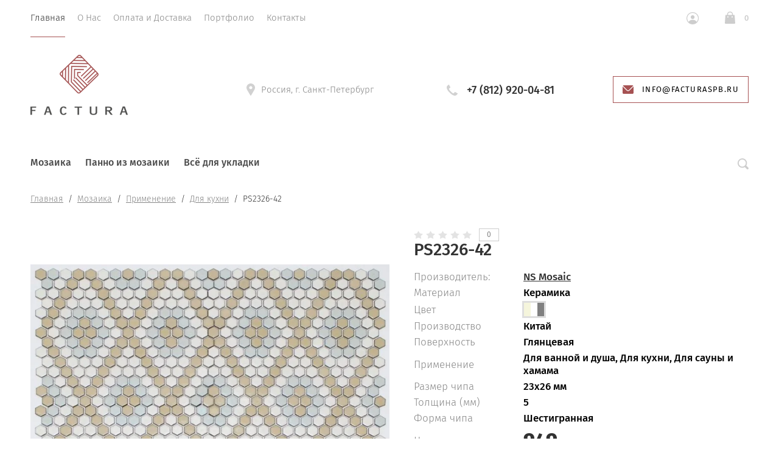

--- FILE ---
content_type: text/html; charset=utf-8
request_url: https://facturaspb.ru/magazin/product/ps2326-42
body_size: 18681
content:
			<!doctype html>
<html lang="ru">
<head>
	<meta charset="utf-8">
	<meta name="robots" content="all"/>
	<title>Керамическая мозаика NS Mosaic PS2326-42 купить в Санкт-Петербурге</title>
	<meta name="description" content="PS2326-42 керамическая мозаика NS Mosaic производство Китай. Купить в Санкт-Петербурге">
	<meta name="keywords" content="PS2326-42">
	<meta name="SKYPE_TOOLBAR" content="SKYPE_TOOLBAR_PARSER_COMPATIBLE">
	<meta name="viewport" content="width=device-width, initial-scale=1.0, maximum-scale=1.0, user-scalable=no">
	<meta name="format-detection" content="telephone=no">
	<meta http-equiv="x-rim-auto-match" content="none">
	
	<link rel="stylesheet" href="/t/v14314/images/css/theme.scss.css">

	<script src="/g/libs/jquery/1.10.2/jquery.min.js"></script>
		<link rel="stylesheet" href="/g/css/styles_articles_tpl.css">

            <!-- 46b9544ffa2e5e73c3c971fe2ede35a5 -->
            <script src='/shared/s3/js/lang/ru.js'></script>
            <script src='/shared/s3/js/common.min.js'></script>
        <link rel='stylesheet' type='text/css' href='/shared/s3/css/calendar.css' /><link rel='stylesheet' type='text/css' href='/shared/highslide-4.1.13/highslide.min.css'/>
<script type='text/javascript' src='/shared/highslide-4.1.13/highslide-full.packed.js'></script>
<script type='text/javascript'>
hs.graphicsDir = '/shared/highslide-4.1.13/graphics/';
hs.outlineType = null;
hs.showCredits = false;
hs.lang={cssDirection:'ltr',loadingText:'Загрузка...',loadingTitle:'Кликните чтобы отменить',focusTitle:'Нажмите чтобы перенести вперёд',fullExpandTitle:'Увеличить',fullExpandText:'Полноэкранный',previousText:'Предыдущий',previousTitle:'Назад (стрелка влево)',nextText:'Далее',nextTitle:'Далее (стрелка вправо)',moveTitle:'Передвинуть',moveText:'Передвинуть',closeText:'Закрыть',closeTitle:'Закрыть (Esc)',resizeTitle:'Восстановить размер',playText:'Слайд-шоу',playTitle:'Слайд-шоу (пробел)',pauseText:'Пауза',pauseTitle:'Приостановить слайд-шоу (пробел)',number:'Изображение %1/%2',restoreTitle:'Нажмите чтобы посмотреть картинку, используйте мышь для перетаскивания. Используйте клавиши вперёд и назад'};</script>
<link rel="icon" href="/favicon.png" type="image/png">
	<link rel="apple-touch-icon" href="/thumb/2/LWXycLAsrYVHUeczKuvz_w/r/favicon.png">
	<link rel="apple-touch-icon" sizes="57x57" href="/thumb/2/cSiQoKjZkTMIo0ziQoXd3Q/57c57/favicon.png">
	<link rel="apple-touch-icon" sizes="60x60" href="/thumb/2/ADHYAP_QOPaTX7kCwZk1yQ/60c60/favicon.png">
	<link rel="apple-touch-icon" sizes="72x72" href="/thumb/2/NUeGOwT7ccqi0vKCk5c7CQ/72c72/favicon.png">
	<link rel="apple-touch-icon" sizes="76x76" href="/thumb/2/hXphuvuCGMlCNmPwtBK8JQ/76c76/favicon.png">
	<link rel="apple-touch-icon" sizes="114x114" href="/thumb/2/eu_DCr8HaH-4Fl9Q5T1Yug/114c114/favicon.png">
	<link rel="apple-touch-icon" sizes="120x120" href="/thumb/2/3MmgBXK7FEpfGfzqoDIQig/120c120/favicon.png">
	<link rel="apple-touch-icon" sizes="144x144" href="/thumb/2/j9LDtrtN_JRbLahuwp6tEA/144c144/favicon.png">
	<link rel="apple-touch-icon" sizes="152x152" href="/thumb/2/hJpSN6oEQd3e9064W7B_Jg/152c152/favicon.png">
	<link rel="apple-touch-icon" sizes="180x180" href="/thumb/2/f_vyPxiafrQ-f6zkloMaLQ/180c180/favicon.png">
	
	<meta name="msapplication-TileImage" content="/thumb/2/bmMZwZpxmRExzY98ed18Wg/c/favicon.png">
	<meta name="msapplication-square70x70logo" content="/thumb/2/u4ZCgXlIt0M0m6gZuZtRyQ/70c70/favicon.png">
	<meta name="msapplication-square150x150logo" content="/thumb/2/foNNC3kvbPYBac4AKEENng/150c150/favicon.png">
	<meta name="msapplication-wide310x150logo" content="/thumb/2/4xXaTyEaqfQGm4mLgRUUfg/310c150/favicon.png">
	<meta name="msapplication-square310x310logo" content="/thumb/2/rmdEXcb0zBLSx3J7TTuAiw/310c310/favicon.png">

<link rel='stylesheet' type='text/css' href='/t/images/__csspatch/1/patch.css'/>

<!--s3_require-->
<link rel="stylesheet" href="/g/basestyle/1.0.1/user/user.css" type="text/css"/>
<link rel="stylesheet" href="/g/basestyle/1.0.1/user/user.brown.css" type="text/css"/>
<script type="text/javascript" src="/g/basestyle/1.0.1/user/user.js" async></script>
<!--/s3_require-->
				
		
		
		
			<link rel="stylesheet" type="text/css" href="/g/shop2v2/default/css/theme.less.css">		
			<script type="text/javascript" src="/g/printme.js"></script>
		<script type="text/javascript" src="/g/shop2v2/default/js/tpl.js"></script>
		<script type="text/javascript" src="/g/shop2v2/default/js/baron.min.js"></script>
		
			<script type="text/javascript" src="/g/shop2v2/default/js/shop2.2.js"></script>
		
	<script type="text/javascript">shop2.init({"productRefs": {"646868905":{"amount_tile":[["864093905"]],"material_984":{"21897903":["864093905"]},"cvet":{"57764903":["864093905"]},"strana_proizvodstva":{"6573903":["864093905"]},"poverhnost_":{"21897103":["864093905"]},"primenenie":{"52850903":["864093905"]},"razmer_cipa_mm_":{"63196903":["864093905"]},"tolsina_mm_":{"63196303":["864093905"]},"forma_cipa":{"21892303":["864093905"]}}},"apiHash": {"getPromoProducts":"a38513ef22b3d8f87d77a7f6c76a8a21","getSearchMatches":"56dc7714607a39cd1a8c3289bc5e1bc5","getFolderCustomFields":"1e1ae31a056d04fb5155c1044e3f4ea2","getProductListItem":"d1cecb1671ba84a79f58b1b972cce972","cartAddItem":"cb1224853bdac2a96818f83a8be84e68","cartRemoveItem":"65a8fafff3e702572092eb289477005e","cartUpdate":"3616841be5d2f332946d178250c2a9ed","cartRemoveCoupon":"6909c3b32f78119aa9c88b2565c233cc","cartAddCoupon":"816398060d4b1446ef6975a245ed8694","deliveryCalc":"e52a0cadc995c308fcbb6ff5ad894cd6","printOrder":"71f96a9777f434299e03186f7a4139e6","cancelOrder":"bd4b25815dcb9ad56604efadbcbf191d","cancelOrderNotify":"dbb26de7ab9ccb4161c927b61ddf5e27","repeatOrder":"8e3550a03024e0b623e7d1b85b1981e1","paymentMethods":"52cd25e1e2b641fa433926538fbe8166","compare":"4d5d872171d5e0ad5da7a4b86bdd7d89"},"hash": null,"verId": 2333913,"mode": "product","step": "","uri": "/magazin","IMAGES_DIR": "/d/","my": {"show_sections":true,"lazy_load_subpages":false,"new_alias":"New!","special_alias":"Sale!","price_fa_rouble":true,"buy_alias":"\u0412 \u043a\u043e\u0440\u0437\u0438\u043d\u0443","show_rating_sort":true,"show_product_unit":true},"shop2_cart_order_payments": 1,"cf_margin_price_enabled": 0,"maps_yandex_key":"","maps_google_key":""});</script>
<style type="text/css">.product-item-thumb {width: 312px;}.product-item-thumb .product-image, .product-item-simple .product-image {height: 312px;width: 312px;}.product-item-thumb .product-amount .amount-title {width: 216px;}.product-item-thumb .product-price {width: 262px;}.shop2-product .product-side-l {width: 200px;}.shop2-product .product-image {height: 190px;width: 200px;}.shop2-product .product-thumbnails li {width: 56px;height: 56px;}</style>
	<script src="/g/libs/owl-carousel/2.2.1/owl.carousel.min.js" charset="utf-8"></script>
	<script src="/g/libs/jquery-formstyler/1.7.4/jquery.formstyler.min.js"></script>
	<script type="text/javascript" src="/g/s3/misc/eventable/0.0.1/s3.eventable.js"></script>
	<script type="text/javascript" src="/g/s3/misc/math/0.0.1/s3.math.js"></script>
	<script type="text/javascript" src="/g/s3/menu/allin/0.0.2/s3.menu.allin.js"></script>
	<script src="/g/s3/misc/form/1.0.0/s3.form.js" charset="utf-8"></script>
	<script src="/g/templates/shop2/2.74.2/js/plugins.min.js" charset="utf-8"></script>
	<script src="/g/templates/shop2/2.74.2/js/main.js" charset="utf-8"></script>
	<link rel="stylesheet" href="/t/v14314/images/css/theme.scss.css">
	 	    <link rel="stylesheet" href="/t/v14314/images/theme0/theme.scss.css">
		<script src="/t/v14314/images/js/site.addons.js" charset="utf-8"></script>
	<script src="/t/v14314/images/js/site.addons.cart.js" charset="utf-8"></script>
	<link rel="stylesheet" href="/t/v14314/images/css/site.addons.scss.css">
<!--[if lt IE 10]>
<script src="/g/libs/ie9-svg-gradient/0.0.1/ie9-svg-gradient.min.js"></script>
<script src="/g/libs/jquery-placeholder/2.0.7/jquery.placeholder.min.js"></script>
<script src="/g/libs/jquery-textshadow/0.0.1/jquery.textshadow.min.js"></script>
<script src="/g/s3/misc/ie/0.0.1/ie.js"></script>
<![endif]-->
<!--[if lt IE 9]>
<script src="/g/libs/html5shiv/html5.js"></script>
<![endif]-->


</head>
<body style="opacity: 0;">
	
	<div class="site-wrapper st-container" id="st-container">
		<div class="site_wrap_in  folder_wrap">
		<header role="banner" class="site-header">
			<div class="header_top">
				<div class="header_top__left_wrap">
											<nav class="menu-top-wrapper">
							<ul class="menu-top menu flex-menu"><li class="opened active"><a href="/" >Главная</a></li><li><a href="/o-nas" >О Нас</a></li><li><a href="/oplata-i-dostavka" >Оплата и Доставка</a></li><li><a href="/portfolio" >Портфолио</a></li><li><a href="/kontakty" >Контакты</a></li></ul>      
						</nav>    
										<div data-effect="st-effect-1" class="button">
						<div></div>
						<div></div>
						<div></div>
					</div>
				</div>
				<div class="header_top__right_wrap">
					<div class="shop2-block login-form">
	<div class="block-title">
		<span>&nbsp;</span>
	</div>
	<div class="block-body">
					<form method="post" action="/registraciya">
				<strong>Кабинет</strong>
				<input type="hidden" name="mode" value="login" />
				<div class="row">
					<label class="field text"><input type="text" placeholder="Логин" name="login" id="login" tabindex="1" value="" /></label>
				</div>
				<div class="row">
					<label class="field password"><input type="password" placeholder="Пароль" name="password" id="password" tabindex="2" value="" /></label>
				</div>
				<div class="button-wrap"><button type="submit" class="signin-btn" tabindex="3">Войти</button></div>
			<re-captcha data-captcha="recaptcha"
     data-name="captcha"
     data-sitekey="6LcYvrMcAAAAAKyGWWuW4bP1De41Cn7t3mIjHyNN"
     data-lang="ru"
     data-rsize="invisible"
     data-type="image"
     data-theme="light"></re-captcha></form>
			<div class="clear-container"></div>
			<p>
				<a href="/registraciya/register" class="register">Регистрация</a>
				<a href="/registraciya/forgot_password" class="forgot">Забыли пароль?</a>
			</p>
						<div class="g-auth__row g-auth__social-min">
								



				
						<div class="g-form-field__title"><b>Также Вы можете войти через:</b></div>
			<div class="g-social">
																												<div class="g-social__row">
								<a href="/users/hauth/start/vkontakte?return_url=/magazin/product/ps2326-42" class="g-social__item g-social__item--vk-large" rel="nofollow">Vkontakte</a>
							</div>
																																						<!--noindex-->
							<a href="/users/hauth/start/yandex?return_url=/magazin/product/ps2326-42" class="g-social__item g-social__item--ya" rel="nofollow">Yandex</a>
						<!--/noindex-->
																
			</div>
			
		
	
			<div class="g-auth__personal-note">
									
			
			 

												Я выражаю <a href="/registraciya?mode=agreement" target="_blank">согласие на передачу и обработку персональных данных</a> в соответствии с <a href="/registraciya?mode=policy" target="_blank">политикой конфиденциальности</a>
				
					</div>
				</div>
						</div>
</div>				<div class="cart-wrapper">
					<div class="cart-block-btn   "><span class="cart-total-amount">0</span></div>
											<div class="cart-block-in">
							<div class="cart-in empty" id="shop2-cart-preview">
	<div class="cart-block">
		<div class="cart_title2">Корзина</div>
		<ul></ul>
		<div class="information-cart">
			<div class="information-cart-in">
				<div class="cart-total-amount"><div class="title">Товаров:</div><span>0</span></div>
				<div class="cart-total-sum"><div class="title">На сумму:</div>0 <span class="rouble"></span></div>
			</div>
		</div>
		<div class="cart-block-bot">
			<a href="/magazin/cart" id="shop2-cart-preview" class="cart-link btn-variant1">Оформить</a>
			<a href="/magazin?mode=cart&action=cleanup" class="remove-all-cart-poruduct">Очистить</a>
		</div>
	</div>
</div>						</div>
									</div>
			</div>
		</div>

		<div class="header_middle">
			<div class="header_middle__left_wrap">
				<a class="logo-top" href="https://facturaspb.ru">
										<img style="margin-bottom: 10px;" src=/thumb/2/TmkGioAxjpPT5XlUlcFUzw/160r295/d/factura.png  alt="">
										<div class="name"></div>
					<div class="activity"></div>
				</a>
			</div>
			<div class="header_middle__right_wrap">
				<div class="contacts_wrap">
									<div class="address">
					<svg 
						width="14px" height="20px">
						<path fill-rule="evenodd"  fill="rgb(209, 209, 209)"
						d="M7.001,0.000 C3.141,0.000 -0.000,3.085 -0.000,6.876 C-0.000,8.029 0.299,9.169 0.864,10.181 C0.875,10.205 0.887,10.229 0.900,10.252 L6.449,19.688 C6.563,19.881 6.773,20.000 7.000,20.000 C7.227,20.000 7.438,19.881 7.551,19.688 L13.100,10.252 C13.113,10.230 13.124,10.209 13.133,10.186 C13.701,9.173 14.000,8.029 14.000,6.876 C14.000,3.085 10.860,0.000 7.001,0.000 ZM7.001,9.375 C5.594,9.375 4.454,8.256 4.454,6.876 C4.454,5.494 5.594,4.375 7.001,4.375 C8.408,4.375 9.546,5.494 9.546,6.876 C9.546,8.256 8.408,9.375 7.001,9.375 Z"/>
					</svg>
					<div>Россия, г. Санкт-Петербург</div>
				</div>
													<div class="phone">
						<svg 
							
							width="18px" height="18px">
							<path fill-rule="evenodd"  fill="rgb(209, 209, 209)"
							d="M17.980,14.516 C17.942,14.365 17.844,14.237 17.707,14.161 L13.857,12.018 C13.612,11.882 13.303,11.947 13.135,12.171 C11.869,13.852 11.479,14.279 10.851,14.285 C9.449,14.285 3.708,8.531 3.708,7.134 C3.717,6.531 4.142,6.132 5.823,4.865 C6.048,4.696 6.113,4.388 5.977,4.143 L3.833,0.292 C3.758,0.157 3.629,0.057 3.478,0.020 C3.327,-0.018 3.168,0.009 3.037,0.094 C2.121,0.683 -0.007,2.260 -0.007,4.135 L-0.007,4.214 C-0.010,5.309 -0.020,8.220 4.878,13.116 C9.763,18.001 12.721,18.001 13.694,18.001 L13.863,18.001 C15.736,18.001 17.314,15.873 17.906,14.958 C17.991,14.827 18.017,14.667 17.980,14.516 Z"/>
						</svg>
						<div class="phone_in">
															<a href="tel:+7 (812) 920-04-81"><span>+7 (812) 920-04-81</span></a>
														<div class="free_call"></div>
						</div>
						
					</div>
						<a href="#" class="callback">
			<svg 
		
			width="18px" height="14px">
			<path fill-rule="evenodd" d="M16.313,14.000 L1.688,14.000 C0.757,14.000 -0.000,13.246 -0.000,12.320 L-0.000,1.985 L6.782,8.691 L6.848,8.748 C7.519,9.245 8.141,9.576 9.000,9.576 C9.861,9.576 10.484,9.243 11.154,8.743 L18.000,1.983 L18.000,12.320 C18.000,13.246 17.243,14.000 16.313,14.000 ZM9.000,8.344 C8.542,8.344 8.191,8.202 7.622,7.785 L0.383,0.627 C0.693,0.247 1.159,-0.000 1.688,-0.000 L16.313,-0.000 C16.840,-0.000 17.307,0.247 17.617,0.627 L10.379,7.782 C9.810,8.202 9.459,8.344 9.000,8.344 Z"/>
		</svg>
		<div>info@facturaspb.ru</div>
	</a>
	
				</div>
						<div class="form_wrap_fixed">
			<div class="form_in">
				<div class="close_form">
					<div></div>
					<div></div>
				</div>
				<div class="form_inputs_wrap">
					<div class="form_wrap_in">
													<div class="tpl-anketa" data-api-url="/-/x-api/v1/public/?method=form/postform&param[form_id]=1046103" data-api-type="form">
	<div class="title">Напишите нам</div>			<form method="post" action="/" data-s3-anketa-id="1046103">
		<input type="hidden" name="params[placeholdered_fields]" value="1" />
		<input type="hidden" name="form_id" value="1046103">
		<input type="hidden" name="tpl" value="global:form.minimal-2.2.74.tpl">
									        <div class="tpl-field type-text field-required">
                                          <div class="field-value">
                                    <input required  type="text" size="30" maxlength="100" value="" name="d[0]" placeholder="Имя *" />
	            	            	          </div>
	        </div>
	        						        <div class="tpl-field type-email field-required">
                                          <div class="field-value">
                                    <input required  type="text" size="30" maxlength="100" value="" name="d[1]" placeholder="E-mail *" />
	            	            	          </div>
	        </div>
	        						        <div class="tpl-field type-text">
                                          <div class="field-value">
                                    <input   type="text" size="30" maxlength="100" value="" name="d[2]" placeholder="Телефон" />
	            	            	          </div>
	        </div>
	        						        <div class="tpl-field type-textarea">
                                          <div class="field-value">
                  	            	<textarea  cols="50" rows="7" name="d[3]" placeholder="Сообщение"></textarea>
	            	            	          </div>
	        </div>
	        						        <div class="tpl-field type-checkbox field-required">
                                          <div class="field-value">
                  					<ul>
													<li><label><input required type="checkbox" value="Да" name="d[4]" /><span class="input_styler"></span><a href="https://facturaspb.ru/soglasie-na-obrabotku-personalnyh-dannyh">Согласие на обработку персональных данных</a></label></li>
											</ul>
					            	          </div>
	        </div>
	        		
		
		<div class="tpl-field tpl-field-button">
			<button type="submit" class="tpl-form-button">Отправить</button>
		</div>

		<re-captcha data-captcha="recaptcha"
     data-name="captcha"
     data-sitekey="6LcYvrMcAAAAAKyGWWuW4bP1De41Cn7t3mIjHyNN"
     data-lang="ru"
     data-rsize="invisible"
     data-type="image"
     data-theme="light"></re-captcha></form>
					</div>
											</div>
				</div>
			</div>
		</div>
	</div>
</div>
<div class="header_bottom">
	<div class="header_bottom__left_wrap">
		<nav class="st-menu st-effect-1">
			<div class="header_top">
				<div class="header_top__left_wrap">
					<div class="menu_closer">
						<div></div>
						<div></div>
						<div></div>
					</div>
				</div>
				<div class="header_top__right_wrap">
					<div class="flex_fix_wrapper">
						<div class="shop2-block login-form">
	<div class="block-title">
		<span>&nbsp;</span>
	</div>
	<div class="block-body">
					<form method="post" action="/registraciya">
				<strong>Кабинет</strong>
				<input type="hidden" name="mode" value="login" />
				<div class="row">
					<label class="field text"><input type="text" placeholder="Логин" name="login" id="login" tabindex="1" value="" /></label>
				</div>
				<div class="row">
					<label class="field password"><input type="password" placeholder="Пароль" name="password" id="password" tabindex="2" value="" /></label>
				</div>
				<div class="button-wrap"><button type="submit" class="signin-btn" tabindex="3">Войти</button></div>
			<re-captcha data-captcha="recaptcha"
     data-name="captcha"
     data-sitekey="6LcYvrMcAAAAAKyGWWuW4bP1De41Cn7t3mIjHyNN"
     data-lang="ru"
     data-rsize="invisible"
     data-type="image"
     data-theme="light"></re-captcha></form>
			<div class="clear-container"></div>
			<p>
				<a href="/registraciya/register" class="register">Регистрация</a>
				<a href="/registraciya/forgot_password" class="forgot">Забыли пароль?</a>
			</p>
						<div class="g-auth__row g-auth__social-min">
								



				
						<div class="g-form-field__title"><b>Также Вы можете войти через:</b></div>
			<div class="g-social">
																												<div class="g-social__row">
								<a href="/users/hauth/start/vkontakte?return_url=/magazin/product/ps2326-42" class="g-social__item g-social__item--vk-large" rel="nofollow">Vkontakte</a>
							</div>
																																						<!--noindex-->
							<a href="/users/hauth/start/yandex?return_url=/magazin/product/ps2326-42" class="g-social__item g-social__item--ya" rel="nofollow">Yandex</a>
						<!--/noindex-->
																
			</div>
			
		
	
			<div class="g-auth__personal-note">
									
			
			 

												Я выражаю <a href="/registraciya?mode=agreement" target="_blank">согласие на передачу и обработку персональных данных</a> в соответствии с <a href="/registraciya?mode=policy" target="_blank">политикой конфиденциальности</a>
				
					</div>
				</div>
						</div>
</div>						<div class="menu_closer"></div>
					</div>
				</div>
			</div>
			 
			
			
							<ul class="menu-top clearfix">
															
											<li class="has-child"><a href="/magazin/folder/mozaika">Мозаика</a>
																													
										
																							<ul class="level-2 folderEmpty">
																	
																								
											<li class="has-child"><a href="/magazin/folder/mm"><span>Материалы</span></a>
										
										
																							<ul class="level-3 folderEmpty">
																								
											<li ><a href="/magazin/folder/steklo"><span>Стекло</span></a>
										
										
																							</li>
																							
											<li class="has-child"><a href="/magazin/folder/kamen"><span>Камень</span></a>
										
										
																							</li>
																							
											<li ><a href="/magazin/folder/steklokamen"><span>Стекло и камень</span></a>
										
										
																							</li>
																							
											<li ><a href="/magazin/folder/keramika"><span>Керамика</span></a>
										
										
																							</li>
																							
											<li ><a href="/magazin/folder/keramogranit"><span>Керамогранит</span></a>
										
										
																							</li>
																							
											<li ><a href="/magazin/folder/metall"><span>Металл</span></a>
										
										
																							</li>
																							
											<li ><a href="/magazin/folder/derevo"><span>Дерево</span></a>
										
										
																							</li>
																							
											<li ><a href="/magazin/folder/zerkalnaya"><span>Зеркало</span></a>
										
										
																							</li>
																							
											<li ><a href="/magazin/folder/zoloto"><span>Золото</span></a>
										
										
																							</li>
																							
											<li ><a href="/magazin/folder/rakushka"><span>Ракушка</span></a>
										
										
																							</li>
																							
											<li ><a href="/magazin/folder/galka-na-setke"><span>Галька на сетке</span></a>
										
										
																							</li>
															</ul></li>
																							
											<li class="has-child"><a href="/magazin/folder/primeneniye"><span>Применение</span></a>
										
										
																							<ul class="level-3 folderEmpty">
																								
											<li ><a href="/magazin/folder/dlya-vannoy-i-dusha"><span>Для ванной и душа</span></a>
										
										
																							</li>
																							
											<li ><a href="/magazin/folder/dlya-basseyna"><span>Для бассейна</span></a>
										
										
																							</li>
																							
											<li ><a href="/magazin/folder/dlya-kukhni"><span>Для кухни</span></a>
										
										
																							</li>
																							
											<li ><a href="/magazin/folder/dlya-sauny-i-khamama"><span>Для сауны и хамама</span></a>
										
										
																							</li>
															</ul></li>
																							
											<li class="has-child"><a href="/magazin/folder/tsvet"><span>Цвет</span></a>
										
										
																							<ul class="level-3 folderEmpty">
																								
											<li ><a href="/magazin/folder/belaya"><span>Белая</span></a>
										
										
																							</li>
																							
											<li ><a href="/magazin/folder/bezhevaya"><span>Бежевая</span></a>
										
										
																							</li>
																							
											<li ><a href="/magazin/folder/golubaya"><span>Голубая</span></a>
										
										
																							</li>
																							
											<li ><a href="/magazin/folder/zheltaya"><span>Желтая</span></a>
										
										
																							</li>
																							
											<li ><a href="/magazin/folder/zelenaya"><span>Зеленая</span></a>
										
										
																							</li>
																							
											<li ><a href="/magazin/folder/zerkalnaya-1"><span>Зеркальная</span></a>
										
										
																							</li>
																							
											<li ><a href="/magazin/folder/zolotaya"><span>Золотая</span></a>
										
										
																							</li>
																							
											<li ><a href="/magazin/folder/korichnevaya"><span>Коричневая</span></a>
										
										
																							</li>
																							
											<li ><a href="/magazin/folder/krasnaya"><span>Красная</span></a>
										
										
																							</li>
																							
											<li ><a href="/magazin/folder/oranzhevaya"><span>Оранжевая</span></a>
										
										
																							</li>
																							
											<li ><a href="/magazin/folder/perlamutrovaya"><span>Перламутровая</span></a>
										
										
																							</li>
																							
											<li ><a href="/magazin/folder/rozovaya"><span>Розовая</span></a>
										
										
																							</li>
																							
											<li ><a href="/magazin/folder/seraya"><span>Серая</span></a>
										
										
																							</li>
																							
											<li ><a href="/magazin/folder/serebrennaya"><span>Серебристая</span></a>
										
										
																							</li>
																							
											<li ><a href="/magazin/folder/sinyaya"><span>Синяя</span></a>
										
										
																							</li>
																							
											<li ><a href="/magazin/folder/fioletovaya"><span>Фиолетовая</span></a>
										
										
																							</li>
																							
											<li ><a href="/magazin/folder/chernaya"><span>Черная</span></a>
										
										
																							</li>
															</ul></li>
																							
											<li class="has-child"><a href="/magazin/folder/svoystva"><span>Форма</span></a>
										
										
																							<ul class="level-3 folderEmpty">
																								
											<li ><a href="/magazin/folder/arabeska"><span>Арабеска</span></a>
										
										
																							</li>
																							
											<li ><a href="/magazin/folder/vosmigrannaya"><span>Восьмигранная</span></a>
										
										
																							</li>
																							
											<li ><a href="/magazin/folder/kvadratnaya"><span>Квадратная</span></a>
										
										
																							</li>
																							
											<li ><a href="/magazin/folder/kruglaya"><span>Круглая</span></a>
										
										
																							</li>
																							
											<li ><a href="/magazin/folder/krupnaya"><span>Крупная</span></a>
										
										
																							</li>
																							
											<li ><a href="/magazin/folder/morskiye-kamushki"><span>Морские камушки</span></a>
										
										
																							</li>
																							
											<li ><a href="/magazin/folder/melkaya"><span>Мелкая</span></a>
										
										
																							</li>
																							
											<li ><a href="/magazin/folder/pryamougolnaya"><span>Прямоугольная</span></a>
										
										
																							</li>
																							
											<li ><a href="/magazin/folder/romb"><span>Ромб</span></a>
										
										
																							</li>
																							
											<li ><a href="/magazin/folder/shestigrannaya"><span>Шестигранная</span></a>
										
										
																							</li>
																							
											<li ><a href="/magazin/folder/cheshuya"><span>Чешуя</span></a>
										
										
																							</li>
																							
											<li ><a href="/magazin/folder/10x10-mm"><span>10x10 мм</span></a>
										
										
																							</li>
																							
											<li ><a href="/magazin/folder/12x12-mm"><span>12x12 мм</span></a>
										
										
																							</li>
																							
											<li ><a href="/magazin/folder/15x15-mm"><span>15x15 мм</span></a>
										
										
																							</li>
																							
											<li ><a href="/magazin/folder/20x20-mm"><span>20x20 мм</span></a>
										
										
																							</li>
																							
											<li ><a href="/magazin/folder/23x23-mm"><span>23x23 мм</span></a>
										
										
																							</li>
																							
											<li ><a href="/magazin/folder/25x25-mm"><span>25x25 мм</span></a>
										
										
																							</li>
																							
											<li ><a href="/magazin/folder/30x30-mm"><span>30x30 мм</span></a>
										
										
																							</li>
																							
											<li ><a href="/magazin/folder/48x48-mm"><span>48x48 мм</span></a>
										
										
																							</li>
															</ul></li>
																							
											<li class="has-child"><a href="/magazin/folder/brend"><span>Производитель</span></a>
										
										
																							<ul class="level-3 folderEmpty">
																								
											<li ><a href="/magazin/folder/art-natura-1"><span>Art Natura</span></a>
										
										
																							</li>
																							
											<li ><a href="/magazin/folder/bisazza"><span>Bisazza</span></a>
										
										
																							</li>
																							
											<li ><a href="/magazin/folder/bonaparte"><span>Bonaparte</span></a>
										
										
																							</li>
																							
											<li ><a href="/magazin/folder/caramelle"><span>Caramelle</span></a>
										
										
																							</li>
																							
											<li ><a href="/magazin/folder/fk-marble"><span>FK Marble</span></a>
										
										
																							</li>
																							
											<li ><a href="/magazin/folder/imagine-mosaic"><span>Imagine Mosaic</span></a>
										
										
																							</li>
																							
											<li ><a href="/magazin/folder/jnj-mosaic"><span>JNJ Mosaic</span></a>
										
										
																							</li>
																							
											<li ><a href="/magazin/folder/keramograd"><span>Керамоград</span></a>
										
										
																							</li>
																							
											<li ><a href="/magazin/folder/liya-mosaic"><span>LIYA Mosaic</span></a>
										
										
																							</li>
																							
											<li ><a href="/magazin/folder/ns-mosaic"><span>NS Mosaic</span></a>
										
										
																							</li>
																							
											<li ><a href="/magazin/folder/rose-mosaic"><span>Rose Mosaic</span></a>
										
										
																							</li>
																							
											<li ><a href="/magazin/folder/skalini-mosaic"><span>Skalini Mosaic</span></a>
										
										
																							</li>
																							
											<li ><a href="/magazin/folder/starmosaic"><span>Starmosaic</span></a>
										
										
																							</li>
																							
											<li ><a href="/magazin/folder/trend"><span>Trend</span></a>
										
										
																							</li>
																							
											<li ><a href="/magazin/folder/vidrepur"><span>Vidrepur</span></a>
										
										
																							</li>
																							
											<li ><a href="/magazin/folder/creativa-mosaic"><span>Creativa Mosaic</span></a>
										
										
																							</li>
																							
											<li ><a href="/magazin/folder/orro-mosaic"><span>Orro Mosaic</span></a>
										
										
																							</li>
																							
											<li ><a href="/magazin/folder/togama"><span>Togama</span></a>
										
										
																							</li>
																							
											<li ><a href="/magazin/folder/tonomosaic"><span>Tonomosaic</span></a>
										
										
																							</li>
																							
											<li ><a href="/magazin/folder/pixel"><span>Pixel</span></a>
										
										
																							</li>
															</ul></li>
																							
											<li class="has-child"><a href="/magazin/folder/gotovyye-izdeliya"><span>Готовые изделия</span></a>
										
										
																							<ul class="level-3 folderEmpty">
																								
											<li ><a href="/magazin/folder/mozaichnye-oboi"><span>Мозаичные Обои</span></a>
										
										
																							</li>
																							
											<li ><a href="/magazin/folder/bordyury"><span>Бордюры</span></a>
										
										
																							</li>
																							
											<li ><a href="/magazin/folder/rastyazhki"><span>Растяжки</span></a>
										
										
																							</li>
															</ul></li>
															</ul></li>
																							
											<li class=""><a href="/magazin/folder/panno-iz-mozaiki">Панно из мозаики</a>
																													
										
																							</li>
																							
											<li class="has-child"><a href="/magazin/folder-1">Всё для укладки</a>
																													
										
																							<ul class="level-2 folderEmpty">
																	
																								
											<li ><a href="/magazin/folder/zatirochnye-smesi"><span>Затирочные смеси</span></a>
										
										
																							</li>
																							
											<li ><a href="/magazin/folder/kleyevyye-sostavy"><span>Клеевые составы</span></a>
										
										
																							</li>
																							
											<li ><a href="/magazin/folder/dlya-ochistki-i-ukhoda"><span>Для очистки и ухода</span></a>
										
										
																							</li>
																							
											<li ><a href="/magazin/folder/instrumenty"><span>Инструменты</span></a>
										
										
										
					</li></ul>
					
										
					</li></ul>
					
											
		</nav> 
	</div>
	<div class="header_bottom__right_wrap">
		<div class="form_wrapper">
				<div class="form_opener"></div>
				<form action="/magazin/search" class="search_form" method="get">
					<input name="s[name]" type="text"  class="search-text" onBlur="this.value=this.value==''?'Поиск по сайту':this.value;" onFocus="this.value=this.value=='Поиск по сайту'?'':this.value;" value="Поиск по сайту" />
					<input type="submit" class="search-button" value="" />
					<a href="#" class="big_opener"></a>
				<re-captcha data-captcha="recaptcha"
     data-name="captcha"
     data-sitekey="6LcYvrMcAAAAAKyGWWuW4bP1De41Cn7t3mIjHyNN"
     data-lang="ru"
     data-rsize="invisible"
     data-type="image"
     data-theme="light"></re-captcha></form> 
				
					
    
<div class="shop2-block search-form ">
	<div class="block_title">
		<strong>Расширенный поиск</strong>
	</div>
	<div class="block-body">
		<form action="/magazin/search" enctype="multipart/form-data">
			<input type="hidden" name="sort_by" value=""/>
			
							<div class="row">
					<div class="row-title">Цена </div>
					<div class="price_wrap">
						<label><span>от</span><input name="s[price][min]" type="text" size="5" class="small" value="" /></label>
					<label><span>до</span><input name="s[price][max]" type="text" size="5" class="small" value="" /></label>
					</div>
				</div>
			
							<div class="row">
					<label class="row-title" for="shop2-name">Название:</label>
					<input type="text" name="s[name]" size="20" id="shop2-name" value="" />
				</div>
			
							<div class="row">
					<label class="row-title" for="shop2-article">Артикул:</label>
					<input type="text" name="s[article]" id="shop2-article" value="" />
				</div>
			
							<div class="row">
					<label class="row-title" for="shop2-text">Текст:</label>
					<input type="text" name="search_text" size="20" id="shop2-text"  value="" />
				</div>
			
			
							<div class="row">
					<div class="row-title">Выберите категорию:</div>
					<select name="s[folder_id]" id="s[folder_id]">
						<option value="">Все</option>
																											                            <option value="53338503" >
	                                 Мозаика
	                            </option>
	                        														                            <option value="436069903" >
	                                &raquo; Материалы
	                            </option>
	                        														                            <option value="77255503" >
	                                &raquo;&raquo; Стекло
	                            </option>
	                        														                            <option value="77266703" >
	                                &raquo;&raquo; Камень
	                            </option>
	                        														                            <option value="204272503" >
	                                &raquo;&raquo; Стекло и камень
	                            </option>
	                        														                            <option value="77266903" >
	                                &raquo;&raquo; Керамика
	                            </option>
	                        														                            <option value="77267503" >
	                                &raquo;&raquo; Керамогранит
	                            </option>
	                        														                            <option value="89711303" >
	                                &raquo;&raquo; Металл
	                            </option>
	                        														                            <option value="89712703" >
	                                &raquo;&raquo; Дерево
	                            </option>
	                        														                            <option value="89713703" >
	                                &raquo;&raquo; Зеркало
	                            </option>
	                        														                            <option value="89714703" >
	                                &raquo;&raquo; Золото
	                            </option>
	                        														                            <option value="89716703" >
	                                &raquo;&raquo; Ракушка
	                            </option>
	                        														                            <option value="89721503" >
	                                &raquo;&raquo; Галька на сетке
	                            </option>
	                        														                            <option value="53341303" >
	                                &raquo; Применение
	                            </option>
	                        														                            <option value="78063303" >
	                                &raquo;&raquo; Для ванной и душа
	                            </option>
	                        														                            <option value="78738503" >
	                                &raquo;&raquo; Для бассейна
	                            </option>
	                        														                            <option value="78738903" >
	                                &raquo;&raquo; Для кухни
	                            </option>
	                        														                            <option value="78739103" >
	                                &raquo;&raquo; Для сауны и хамама
	                            </option>
	                        														                            <option value="53341503" >
	                                &raquo; Цвет
	                            </option>
	                        														                            <option value="78073103" >
	                                &raquo;&raquo; Белая
	                            </option>
	                        														                            <option value="78739303" >
	                                &raquo;&raquo; Бежевая
	                            </option>
	                        														                            <option value="78739503" >
	                                &raquo;&raquo; Голубая
	                            </option>
	                        														                            <option value="78740103" >
	                                &raquo;&raquo; Желтая
	                            </option>
	                        														                            <option value="89738703" >
	                                &raquo;&raquo; Зеленая
	                            </option>
	                        														                            <option value="89741303" >
	                                &raquo;&raquo; Зеркальная
	                            </option>
	                        														                            <option value="89742503" >
	                                &raquo;&raquo; Золотая
	                            </option>
	                        														                            <option value="89742903" >
	                                &raquo;&raquo; Коричневая
	                            </option>
	                        														                            <option value="89743103" >
	                                &raquo;&raquo; Красная
	                            </option>
	                        														                            <option value="89744503" >
	                                &raquo;&raquo; Оранжевая
	                            </option>
	                        														                            <option value="433130103" >
	                                &raquo;&raquo; Перламутровая
	                            </option>
	                        														                            <option value="89746503" >
	                                &raquo;&raquo; Розовая
	                            </option>
	                        														                            <option value="89746703" >
	                                &raquo;&raquo; Серая
	                            </option>
	                        														                            <option value="89747303" >
	                                &raquo;&raquo; Серебристая
	                            </option>
	                        														                            <option value="89747703" >
	                                &raquo;&raquo; Синяя
	                            </option>
	                        														                            <option value="89748103" >
	                                &raquo;&raquo; Фиолетовая
	                            </option>
	                        														                            <option value="89748503" >
	                                &raquo;&raquo; Черная
	                            </option>
	                        														                            <option value="53344303" >
	                                &raquo; Форма
	                            </option>
	                        														                            <option value="89764503" >
	                                &raquo;&raquo; Арабеска
	                            </option>
	                        														                            <option value="89765303" >
	                                &raquo;&raquo; Восьмигранная
	                            </option>
	                        														                            <option value="89765903" >
	                                &raquo;&raquo; Квадратная
	                            </option>
	                        														                            <option value="89768103" >
	                                &raquo;&raquo; Круглая
	                            </option>
	                        														                            <option value="89770303" >
	                                &raquo;&raquo; Крупная
	                            </option>
	                        														                            <option value="89772103" >
	                                &raquo;&raquo; Морские камушки
	                            </option>
	                        														                            <option value="89772703" >
	                                &raquo;&raquo; Мелкая
	                            </option>
	                        														                            <option value="89773303" >
	                                &raquo;&raquo; Прямоугольная
	                            </option>
	                        														                            <option value="89773703" >
	                                &raquo;&raquo; Ромб
	                            </option>
	                        														                            <option value="89774103" >
	                                &raquo;&raquo; Шестигранная
	                            </option>
	                        														                            <option value="82158502" >
	                                &raquo;&raquo; Чешуя
	                            </option>
	                        														                            <option value="89774503" >
	                                &raquo;&raquo; 10x10 мм
	                            </option>
	                        														                            <option value="368869503" >
	                                &raquo;&raquo; 12x12 мм
	                            </option>
	                        														                            <option value="89774903" >
	                                &raquo;&raquo; 15x15 мм
	                            </option>
	                        														                            <option value="89777303" >
	                                &raquo;&raquo; 20x20 мм
	                            </option>
	                        														                            <option value="89777703" >
	                                &raquo;&raquo; 23x23 мм
	                            </option>
	                        														                            <option value="89779103" >
	                                &raquo;&raquo; 25x25 мм
	                            </option>
	                        														                            <option value="89779303" >
	                                &raquo;&raquo; 30x30 мм
	                            </option>
	                        														                            <option value="89780303" >
	                                &raquo;&raquo; 48x48 мм
	                            </option>
	                        														                            <option value="53340903" >
	                                &raquo; Производитель
	                            </option>
	                        														                            <option value="211274904" >
	                                &raquo;&raquo; Art Natura
	                            </option>
	                        														                            <option value="78704103" >
	                                &raquo;&raquo; Bisazza
	                            </option>
	                        														                            <option value="77231303" >
	                                &raquo;&raquo; Bonaparte
	                            </option>
	                        														                            <option value="77233303" >
	                                &raquo;&raquo; Caramelle
	                            </option>
	                        														                            <option value="78716103" >
	                                &raquo;&raquo; FK Marble
	                            </option>
	                        														                            <option value="78722103" >
	                                &raquo;&raquo; Imagine Mosaic
	                            </option>
	                        														                            <option value="78723303" >
	                                &raquo;&raquo; JNJ Mosaic
	                            </option>
	                        														                            <option value="78723903" >
	                                &raquo;&raquo; Керамоград
	                            </option>
	                        														                            <option value="78724503" >
	                                &raquo;&raquo; LIYA Mosaic
	                            </option>
	                        														                            <option value="78729703" >
	                                &raquo;&raquo; NS Mosaic
	                            </option>
	                        														                            <option value="78730503" >
	                                &raquo;&raquo; Rose Mosaic
	                            </option>
	                        														                            <option value="78730903" >
	                                &raquo;&raquo; Skalini Mosaic
	                            </option>
	                        														                            <option value="78732103" >
	                                &raquo;&raquo; Starmosaic
	                            </option>
	                        														                            <option value="78732903" >
	                                &raquo;&raquo; Trend
	                            </option>
	                        														                            <option value="78733303" >
	                                &raquo;&raquo; Vidrepur
	                            </option>
	                        														                            <option value="448670303" >
	                                &raquo;&raquo; Creativa Mosaic
	                            </option>
	                        														                            <option value="39731302" >
	                                &raquo;&raquo; Orro Mosaic
	                            </option>
	                        														                            <option value="14684102" >
	                                &raquo;&raquo; Togama
	                            </option>
	                        														                            <option value="90355704" >
	                                &raquo;&raquo; Tonomosaic
	                            </option>
	                        														                            <option value="98475104" >
	                                &raquo;&raquo; Pixel
	                            </option>
	                        														                            <option value="53344503" >
	                                &raquo; Готовые изделия
	                            </option>
	                        														                            <option value="53343703" >
	                                &raquo;&raquo; Мозаичные Обои
	                            </option>
	                        														                            <option value="77329103" >
	                                &raquo;&raquo; Бордюры
	                            </option>
	                        														                            <option value="77330303" >
	                                &raquo;&raquo; Растяжки
	                            </option>
	                        														                            <option value="44014102" >
	                                 Панно из мозаики
	                            </option>
	                        														                            <option value="53338903" >
	                                 Всё для укладки
	                            </option>
	                        														                            <option value="194345301" >
	                                &raquo; Затирочные смеси
	                            </option>
	                        														                            <option value="53339703" >
	                                &raquo; Клеевые составы
	                            </option>
	                        														                            <option value="53340303" >
	                                &raquo; Для очистки и ухода
	                            </option>
	                        														                            <option value="53340503" >
	                                &raquo; Инструменты
	                            </option>
	                        											</select>
				</div>
						

						<div id="shop2_search_global_fields">
				
							</div>
						
							<div class="row">
					<div class="row-title">Производитель:</div>
					<select name="s[vendor_id]">
						<option value="">Все</option>          
	                    	                        <option value="27072903" >Art&amp;Natura</option>
	                    	                        <option value="10108903" >Bisazza</option>
	                    	                        <option value="10108703" >Bonaparte</option>
	                    	                        <option value="10108503" >Caramelle</option>
	                    	                        <option value="31465903" >Creativa Mosaic</option>
	                    	                        <option value="10108303" >FK Marble</option>
	                    	                        <option value="10107703" >HK Pearl</option>
	                    	                        <option value="10107503" >Imagine Mosaic</option>
	                    	                        <option value="10107303" >JNJ Mosaic</option>
	                    	                        <option value="10106903" >LIYA Mosaic</option>
	                    	                        <option value="10106703" >Natural</option>
	                    	                        <option value="10106503" >NS Mosaic</option>
	                    	                        <option value="9975302" >Orro Mosaic</option>
	                    	                        <option value="23509904" >Pixel</option>
	                    	                        <option value="10106303" >Rose Mosaic</option>
	                    	                        <option value="10106103" >Skalini Mosaic</option>
	                    	                        <option value="10105903" >Starmosaic</option>
	                    	                        <option value="3730902" >Togama</option>
	                    	                        <option value="21729104" >Tonomosaic</option>
	                    	                        <option value="10105703" >Trend</option>
	                    	                        <option value="10105503" >Vidrepur</option>
	                    	                        <option value="27650703" >Vivere</option>
	                    	                        <option value="26790503" >Керамоград</option>
	                    					</select>
				</div>
			
							<div class="row">
					<div class="row-title">Новинка:</div>
					<select name="s[new]">
						<option value="">Все</option>
	                    <option value="1">да</option>
	                    <option value="0">нет</option>
					</select>
				</div>
			
							<div class="row">
					<div class="row-title">Спецпредложение:</div>
					<select name="s[special]">
						<option value="">Все</option>
	                    <option value="1">да</option>
	                    <option value="0">нет</option>
					</select>
				</div>
			
							<div class="row">
					<div class="row-title">Результатов на странице:</div>
					<select name="s[products_per_page]">
									            				            				            <option value="5">5</option>
			            				            				            <option value="20" selected="selected">20</option>
			            				            				            <option value="35">35</option>
			            				            				            <option value="50">50</option>
			            				            				            <option value="65">65</option>
			            				            				            <option value="80">80</option>
			            				            				            <option value="95">95</option>
			            					</select>
				</div>
						<div id="shop2_search_custom_fields"></div>
			<div class="row_submit">
				<button type="submit" class="search-btn">Показать</button>
			</div>
			
		<re-captcha data-captcha="recaptcha"
     data-name="captcha"
     data-sitekey="6LcYvrMcAAAAAKyGWWuW4bP1De41Cn7t3mIjHyNN"
     data-lang="ru"
     data-rsize="invisible"
     data-type="image"
     data-theme="light"></re-captcha></form>
		<div class="clear-container"></div>
	</div>
</div><!-- Search Form -->		</div>
	</div>
</div>
</header>
<div class="content-wrapper clear-self">
			<div class="h1_wrap">
			
<div class="site-path" data-url="/"><a href="/">Главная</a>  /  <a href="/magazin/folder/mozaika">Мозаика</a>  /  <a href="//primeneniye">Применение</a>  /  <a href="/magazin/folder/dlya-kukhni">Для кухни</a>  /  PS2326-42</div>					</div>   
		    
	<div class="content_in_wrap">
				<main role="main" class="main centered">
			<div class="content">
				<div class="content-inner">	
		<div class="shop2-cookies-disabled shop2-warning hide"></div>
			
	
	
		
							
			
							
			
							
			
		
					

<form 
	method="post" 
	action="/magazin?mode=cart&amp;action=add" 
	accept-charset="utf-8"
	class="shop2-product">

	<input type="hidden" name="kind_id" value="864093905"/>
	<input type="hidden" name="product_id" value="646868905"/>
	<input type="hidden" name="meta" value='{&quot;amount_tile&quot;:0.107,&quot;material_984&quot;:&quot;21897903&quot;,&quot;cvet&quot;:[&quot;59035103&quot;,&quot;57764903&quot;,&quot;57764703&quot;],&quot;strana_proizvodstva&quot;:&quot;6573903&quot;,&quot;poverhnost_&quot;:&quot;21897103&quot;,&quot;primenenie&quot;:[&quot;52850903&quot;,&quot;52851303&quot;,&quot;56372903&quot;],&quot;razmer_cipa_mm_&quot;:[&quot;63196903&quot;],&quot;tolsina_mm_&quot;:&quot;63196303&quot;,&quot;forma_cipa&quot;:&quot;21892303&quot;}'/>
	<div class="product-side-l">
		
		<div class="product-image">
							<a href="/d/ps2326-42.jpg" class="product-image-a">
				  <img src="/thumb/2/GS_BVmUk1IrWEQs5K8NhqA/730r730/d/ps2326-42.jpg" alt="PS2326-42" title="PS2326-42"/>
				</a>
													<div class="verticalMiddle"></div>
			            		</div>
			</div>
	<div class="product-side-r">
						
	<div class="tpl-rating-block"><div class="tpl-stars"><div class="tpl-rating" style="width: 0%;"></div></div><div class="rat_count">0</div></div>

					<h1 class="product_name no-raiting">PS2326-42</h1>
					
			
			
					
	
	
					<div class="product_article"><span>Артикул:</span> нет</div>
	
			

		<div class="product-details">

			
 
  
   <div class="shop2-product-options"><div class="even vendor_name"><div class="option_name">Производитель:</div><div class="vendor_value"><a href="/magazin/vendor/ns-mosaic">NS Mosaic</a></div></div><div class="odd type-select"><div class="option_name">Материал</div><div class="option_value">Керамика</div></div><div class="even"><div class="option_name">Цвет</div><div class="option_value">
	
				
		
						<ul class="shop2-color-ext-multi">
																			
					
											<li style="background-color: #f5f5dc">
																								<ul>
																																<li>
												<span style="background-color:#f5f5dc"></span>
												<div>Бежевая</div>
											</li>
																																<li>
												<span style="background-color:#ffffff"></span>
												<div>Белая</div>
											</li>
																																<li>
												<span style="background-color:#808080"></span>
												<div>Серая</div>
											</li>
																			</ul>
																					</li>
					
																			
					
											<li style="background-color: #ffffff">
																												</li>
					
																			
					
											<li style="background-color: #808080">
																												</li>
					
							</ul>

		
	
</div></div><div class="odd type-select"><div class="option_name">Производство</div><div class="option_value">Китай</div></div><div class="even type-select"><div class="option_name">Поверхность</div><div class="option_value">Глянцевая</div></div><div class="odd type-multiselect"><div class="option_name">Применение</div><div class="option_value">Для ванной и душа, Для кухни, Для сауны и хамама</div></div><div class="even type-multiselect"><div class="option_name">Размер чипа</div><div class="option_value">23x26 мм</div></div><div class="odd type-select"><div class="option_name">Толщина (мм)</div><div class="option_value">5</div></div><div class="even type-select"><div class="option_name">Форма чипа</div><div class="option_value">Шестигранная</div></div></div>
  
			<div class="product-compare">
			<label>
				<input type="checkbox" value="864093905"/>
				Сравнить
			</label>
		</div>
		
 

			
			<div class="shop2-clear-container"></div>
		</div>
				        <div class="form-add no-margin">
			<span class="price">Цена</span>
			<div class="product-price">
					
					<div class="price-current no" data-price="949">
		<strong>949</strong> <div class="rouble"></div>			</div>
				</div>
		</div>
		
        
	<div class="product-amount">
					<div class="amount-title">Количество:</div>
							<div class="shop2-product-amount" data-price="949">
				<button type="button" class="amount-minus">&#8722;</button><input type="text" name="amount" maxlength="4" value="1" /><button type="button" class="amount-plus">&#43;</button>
			</div>
						<div class="amount-tile-wr" data-def="0.107">
			<div class="title-tile">Площадь м<sup>2</sup></div>
			<div class="aval-tali">0.107</div>
		</div>
			</div>
        <div class="form-add">
			<span class="price">Итого</span>
			<div class="product-price">
				<div class="price-current itog">
					<strong>949</strong> <div class="rouble"></div>				</div>
			</div>
		</div>
		<div class="buy_btn">
			
			<button class="shop2-product-btn type-3 buy" type="submit">
			В корзину
		</button>
	

<input type="hidden" value="PS2326-42" name="product_name" />
<input type="hidden" value="https://facturaspb.ru/magazin/product/ps2326-42" name="product_link" />			<div class="buy_one_click"><a href="#">Купить в один клик</a></div>
		</div>
								<div class="share_wrapper">
				
				<script type="text/javascript">(function() {
					if (window.pluso)if (typeof window.pluso.start == "function") return;
					if (window.ifpluso==undefined) { window.ifpluso = 1;
					var d = document, s = d.createElement('script'), g = 'getElementsByTagName';
					s.type = 'text/javascript'; s.charset='UTF-8'; s.async = true;
					s.src = ('https:' == window.location.protocol ? 'https' : 'http')  + '://share.pluso.ru/pluso-like.js';
					var h=d[g]('body')[0];
					h.appendChild(s);
					}})();
				</script>
			
				<div class="share_title">поделиться</div>
				<div class="pluso" data-background="none;" data-options="small,square,line,horizontal,nocounter,sepcounter=1,theme=14" data-services="vkontakte,facebook,google,twitter"></div>
			</div>
			</div>
	<div class="shop2-clear-container"></div>
<re-captcha data-captcha="recaptcha"
     data-name="captcha"
     data-sitekey="6LcYvrMcAAAAAKyGWWuW4bP1De41Cn7t3mIjHyNN"
     data-lang="ru"
     data-rsize="invisible"
     data-type="image"
     data-theme="light"></re-captcha></form><!-- Product -->

	



	<div class="shop-product-tabulation" id="product_tabs">
					<ul class="shop-product-tabs">
				<li class="active-tab"><a href="#shop2-tabs-1">Параметры</a></li>
			</ul>

						<div class="shop-product-desc">
				
								<div class="desc-area active-area" id="shop2-tabs-1">
					<table class="shop2-product-params"><tr class="odd"><th>Материал</th><td>Керамика</td></tr></table>
					<div class="shop2-clear-container"></div>
				</div>
				
								
								
								
				
				
				
			</div><!-- Product Desc -->
		
					<div class="shop2-product-tags">
				<span>теги:</span>
				<div>
											<a href="/magazin/tag/ns-mosaic">NS Mosaic</a>, 											<a href="/magazin/tag/belaya">Белая</a>, 											<a href="/magazin/tag/dlya-sauny-i-khamama">Для сауны и хамама</a>, 											<a href="/magazin/tag/seraya">Серая</a>, 											<a href="/magazin/tag/dlya-vannoy-i-dusha">Для ванной и душа</a>, 											<a href="/magazin/tag/glyantsevaya-1">Глянцевая</a>, 											<a href="/magazin/tag/306x350">306x350</a>, 											<a href="/magazin/tag/shestigrannaya">Шестигранная</a>, 											<a href="/magazin/tag/dlya-kukhni">Для кухни</a>, 											<a href="/magazin/tag/kitay">Китай</a>, 											<a href="/magazin/tag/bezhevaya">Бежевая</a>, 											<a href="/magazin/tag/23x26-mm">23x26 мм</a>, 											<a href="/magazin/tag/5">5</a>, 											<a href="/magazin/tag/keramika">Керамика</a>									</div>
			</div>
				<div class="shop2-clear-container"></div>
	</div>

	

<div class="buy-one-click-form-wr">
	    <div class="buy-one-click-form-in" >
	        <div class="close-form">
	        	<div></div>
	        	<div></div>
	        </div>
	        <div class="tpl-anketa" data-api-url="/-/x-api/v1/public/?method=form/postform&param[form_id]=1046503" data-api-type="form">
	<div class="title">Купить в один клик</div>			<form method="post" action="/" data-s3-anketa-id="1046503">
		<input type="hidden" name="params[placeholdered_fields]" value="1" />
		<input type="hidden" name="form_id" value="1046503">
		<input type="hidden" name="tpl" value="global:form.minimal-2.2.74.tpl">
									        <div class="tpl-field type-text blockHidden">
                                          <div class="field-value">
                                    <input  type="hidden" size="30" maxlength="100" value="" name="d[0]" placeholder="Название товара"class="productName" />
	            	            	          </div>
	        </div>
	        						        <div class="tpl-field type-text blockHidden">
                                          <div class="field-value">
                                    <input  type="hidden" size="30" maxlength="100" value="" name="d[1]" placeholder="Ссылка на страницу товара"class="productLink" />
	            	            	          </div>
	        </div>
	        						        <div class="tpl-field type-text blockHidden">
                                          <div class="field-value">
                                    <input  type="hidden" size="30" maxlength="100" value="18.219.240.165" name="d[2]" placeholder="IP адрес заказчика" />
	            	            	          </div>
	        </div>
	        						        <div class="tpl-field type-text field-required">
                                          <div class="field-value">
                                    <input required  type="text" size="30" maxlength="100" value="" name="d[3]" placeholder="Ваше имя *" />
	            	            	          </div>
	        </div>
	        						        <div class="tpl-field type-text field-required">
                                          <div class="field-value">
                                    <input required  type="text" size="30" maxlength="100" value="" name="d[4]" placeholder="Ваш контактный телефон *" />
	            	            	          </div>
	        </div>
	        						        <div class="tpl-field type-textarea">
                                          <div class="field-value">
                  	            	<textarea  cols="50" rows="7" name="d[5]" placeholder="Комментарий"></textarea>
	            	            	          </div>
	        </div>
	        						        <div class="tpl-field type-checkbox field-required">
                                          <div class="field-value">
                  					<ul>
													<li><label><input required type="checkbox" value="Да" name="d[6]" /><span class="input_styler"></span>&nbsp;<a href="https://facturaspb.ru/soglasie-na-obrabotku-personalnyh-dannyh">Согласие на обработку персональных данных</a></label></li>
											</ul>
					            	          </div>
	        </div>
	        		
		
		<div class="tpl-field tpl-field-button">
			<button type="submit" class="tpl-form-button">Отправить</button>
		</div>

		<re-captcha data-captcha="recaptcha"
     data-name="captcha"
     data-sitekey="6LcYvrMcAAAAAKyGWWuW4bP1De41Cn7t3mIjHyNN"
     data-lang="ru"
     data-rsize="invisible"
     data-type="image"
     data-theme="light"></re-captcha></form>
					</div>
	    </div>
</div>


        
            <h4 class="shop2-product-folders-header">Находится в разделах</h4>
        <div class="shop2-product-folders"><a href="/magazin/folder/mozaika">Мозаика<span></span></a><a href="/magazin/folder/keramika">Керамика<span></span></a><a href="/magazin/folder/dlya-vannoy-i-dusha">Для ванной и душа<span></span></a><a href="/magazin/folder/dlya-kukhni">Для кухни<span></span></a><a href="/magazin/folder/dlya-sauny-i-khamama">Для сауны и хамама<span></span></a><a href="/magazin/folder/belaya">Белая<span></span></a><a href="/magazin/folder/bezhevaya">Бежевая<span></span></a><a href="/magazin/folder/seraya">Серая<span></span></a><a href="/magazin/folder/shestigrannaya">Шестигранная<span></span></a><a href="/magazin/folder/ns-mosaic">NS Mosaic<span></span></a></div>
    
		<p><a href="javascript:shop2.back()" class="shop2-btn shop2-btn-back">Назад</a></p>

	

			
	
	<div class="shop2-panel" id="shop2-panel">
		<div class="shop2-panel-content">
						<a class="shop2-panel-btn disabled">Оформить заказ</a>
			
			<div class="shop2-panel-cart">
				<a class="shop2-panel-link-disabled">Корзина</a>
				<div class="shop2-panel-count">0</div>
					
				<div class="shop2-panel-total">
											пусто
									</div>
			</div>
			
							<div class="shop2-panel-compare">
					<a target="_blank" class="shop2-panel-link-disabled">Сравнение</a>
					<div class="shop2-panel-count">0</div>
				</div>
					</div>
	</div>

	
		</div> <!-- .content-inner -->
			</div> <!-- .content -->
		</main> <!-- .main -->
	</div>
</div> <!-- .content-wrapper -->
</div>
			</div>
<footer role="contentinfo" class="site-footer">
	<div class="footer_main_in">
		<div class="site-footer__left">
			<div class="footer_left_in">
				<div class="footer_name">
					<div class="top">
						<div class="name"></div>
						<div class="activity"></div>
					</div>
											<div class="counters" style="display:none;"><!-- Yandex.Metrika counter -->
<script type="text/javascript" >
   (function(m,e,t,r,i,k,a){m[i]=m[i]||function(){(m[i].a=m[i].a||[]).push(arguments)};
   m[i].l=1*new Date();k=e.createElement(t),a=e.getElementsByTagName(t)[0],k.async=1,k.src=r,a.parentNode.insertBefore(k,a)})
   (window, document, "script", "https://mc.yandex.ru/metrika/tag.js", "ym");

   ym(67583923, "init", {
        clickmap:true,
        trackLinks:true,
        accurateTrackBounce:true,
        webvisor:true
   });
</script>
<noscript><div><img src="https://mc.yandex.ru/watch/67583923" style="position:absolute; left:-9999px;" alt="" /></div></noscript>
<!-- /Yandex.Metrika counter -->
<!--__INFO2026-01-29 00:46:27INFO__-->
</div>
										<div class="bottom">
																														<img alt="баннеры длин _ 2_3" height="173" src="/thumb/2/o85tstkAOiBYNK-FcOa39A/360r300/d/bannery_dlin_2_3.jpg" style="border-width: 0" width="360" />
<div style="margin-bottom: 13px; text-align: justify;">&nbsp;</div>
&nbsp;</div>
					</div>
					<div class="footer_menu">
												<nav class="menu-top-wrapper">
							<ul class="menu-footer clearfix"><li class="opened active"><a href="/" >Главная</a></li><li><a href="/o-nas" >О Нас</a></li><li><a href="/oplata-i-dostavka" >Оплата и Доставка</a></li><li><a href="/portfolio" >Портфолио</a></li><li><a href="/kontakty" >Контакты</a></li></ul>      
						</nav>    
											</div>
				</div>
			</div>

			<div class="site-footer__right">
				<div class="footer_right_in">
					<div class="contscts_wrap">
											<div class="address">
							<svg 
								width="14px" height="20px">
								<path fill-rule="evenodd"  fill="rgb(209, 209, 209)"
								d="M7.001,0.000 C3.141,0.000 -0.000,3.085 -0.000,6.876 C-0.000,8.029 0.299,9.169 0.864,10.181 C0.875,10.205 0.887,10.229 0.900,10.252 L6.449,19.688 C6.563,19.881 6.773,20.000 7.000,20.000 C7.227,20.000 7.438,19.881 7.551,19.688 L13.100,10.252 C13.113,10.230 13.124,10.209 13.133,10.186 C13.701,9.173 14.000,8.029 14.000,6.876 C14.000,3.085 10.860,0.000 7.001,0.000 ZM7.001,9.375 C5.594,9.375 4.454,8.256 4.454,6.876 C4.454,5.494 5.594,4.375 7.001,4.375 C8.408,4.375 9.546,5.494 9.546,6.876 C9.546,8.256 8.408,9.375 7.001,9.375 Z"/>
							</svg>
							<div>Россия, г. Санкт-Петербург</div>
						</div>
										<div class="phone">
						<svg 
						
						width="18px" height="18px">
						<path fill-rule="evenodd"  fill="rgb(209, 209, 209)"
						d="M17.980,14.516 C17.942,14.365 17.844,14.237 17.707,14.161 L13.857,12.018 C13.612,11.882 13.303,11.947 13.135,12.171 C11.869,13.852 11.479,14.279 10.851,14.285 C9.449,14.285 3.708,8.531 3.708,7.134 C3.717,6.531 4.142,6.132 5.823,4.865 C6.048,4.696 6.113,4.388 5.977,4.143 L3.833,0.292 C3.758,0.157 3.629,0.057 3.478,0.020 C3.327,-0.018 3.168,0.009 3.037,0.094 C2.121,0.683 -0.007,2.260 -0.007,4.135 L-0.007,4.214 C-0.010,5.309 -0.020,8.220 4.878,13.116 C9.763,18.001 12.721,18.001 13.694,18.001 L13.863,18.001 C15.736,18.001 17.314,15.873 17.906,14.958 C17.991,14.827 18.017,14.667 17.980,14.516 Z"/>
					</svg>
					<div class="phone_in">
													<a href="tel:+7 (812) 920-04-81"><span>+7 (812) 920-04-81</span></a>
												<div class="free_call"></div>
					</div>
				</div>
								<div class="soc_wrap">
					<div class="title">Мы в социальных сетях:</div><!-- Временно -->
					<div class="soc_items">
																				<a href="https://www.instagram.com/factura_spb" target="_blank" class="soc_item"><img src=/thumb/2/cKniG2sIvM5o5SY_cGr_mQ/25r22/d/ig.svg  alt=""></a>
																		</div>
				</div>
							</div>
			<div class="form_wrap">
				<div class="title_wrap">
					<div class="title"></div>
					<div class="subtitle">Данный интернет-сайт носит исключительно информационный характер и ни при каких условиях не является публичной офертой, определяемой положениями Статьи 437 (2) Гражданского кодекса Российской Федерации.  ИП Александров Дмитрий Сергеевич ИНН 780430980217</div>
					<div class="form_in">
													<div class="tpl-anketa" data-api-url="/-/x-api/v1/public/?method=form/postform&param[form_id]=1046303" data-api-type="form">
	<div class="title">Форма в подвале</div>			<form method="post" action="/" data-s3-anketa-id="1046303">
		<input type="hidden" name="params[placeholdered_fields]" value="1" />
		<input type="hidden" name="form_id" value="1046303">
		<input type="hidden" name="tpl" value="global:form.minimal-2.2.74.tpl">
			</div>
											</div>
				</div>
				<div class="site-copy"><span style='font-size:14px;' class='copyright'><!--noindex--><span style="text-decoration:underline; cursor: pointer;" onclick="javascript:window.open('https://megagr'+'oup.ru/?utm_referrer='+location.hostname)" class="copyright">Мегагрупп.ру</span><!--/noindex--></span></div>
			</div>
		</div>
	</div>
</div>
<div class="site-footer__left_copy">
	<div class="footer_left_in">
		<div class="footer_name">
			<div class="top">
				<div class="name"></div>
				
				<div class="activity"></div>
			</div>
							<div class="counters" style="display:none;"><!-- Yandex.Metrika counter -->
<script type="text/javascript" >
   (function(m,e,t,r,i,k,a){m[i]=m[i]||function(){(m[i].a=m[i].a||[]).push(arguments)};
   m[i].l=1*new Date();k=e.createElement(t),a=e.getElementsByTagName(t)[0],k.async=1,k.src=r,a.parentNode.insertBefore(k,a)})
   (window, document, "script", "https://mc.yandex.ru/metrika/tag.js", "ym");

   ym(67583923, "init", {
        clickmap:true,
        trackLinks:true,
        accurateTrackBounce:true,
        webvisor:true
   });
</script>
<noscript><div><img src="https://mc.yandex.ru/watch/67583923" style="position:absolute; left:-9999px;" alt="" /></div></noscript>
<!-- /Yandex.Metrika counter -->
<!--__INFO2026-01-29 00:46:27INFO__-->
</div>
						<div class="bottom">
																				<img alt="баннеры длин _ 2_3" height="173" src="/thumb/2/o85tstkAOiBYNK-FcOa39A/360r300/d/bannery_dlin_2_3.jpg" style="border-width: 0" width="360" />
<div style="margin-bottom: 13px; text-align: justify;">&nbsp;</div>
&nbsp;</div>
			</div>
		</div>
		<div class="site-copy"><span style='font-size:14px;' class='copyright'><!--noindex--><span style="text-decoration:underline; cursor: pointer;" onclick="javascript:window.open('https://megagr'+'oup.ru/?utm_referrer='+location.hostname)" class="copyright">Мегагрупп.ру</span><!--/noindex--></span></div>
	</div>
</footer> <!-- .site-footer -->
<!-- Yandex.Metrika counter -->
<script type="text/javascript" >
   (function(m,e,t,r,i,k,a){m[i]=m[i]||function(){(m[i].a=m[i].a||[]).push(arguments)};
   m[i].l=1*new Date();k=e.createElement(t),a=e.getElementsByTagName(t)[0],k.async=1,k.src=r,a.parentNode.insertBefore(k,a)})
   (window, document, "script", "https://mc.yandex.ru/metrika/tag.js", "ym");

   ym(67583923, "init", {
        clickmap:true,
        trackLinks:true,
        accurateTrackBounce:true,
        webvisor:true
   });
</script>
<noscript><div><img src="https://mc.yandex.ru/watch/67583923" style="position:absolute; left:-9999px;" alt="" /></div></noscript>
<!-- /Yandex.Metrika counter -->
<!--__INFO2026-01-29 00:46:27INFO__-->

</div>
</div>
<script>
	
	    $('ul.menu.flex-menu').flexMenu({});
	    $('.header_top > .header_top__left_wrap > .menu-top-wrapper > .menu-top').s3MenuAllIn({
	        type: 'bottom',
	        showTime: 150,
	        hideTime: 150
	    });
	
</script>


<!-- assets.bottom -->
<!-- </noscript></script></style> -->
<script src="/my/s3/js/site.min.js?1769681696" ></script>
<script src="/my/s3/js/site/defender.min.js?1769681696" ></script>
<script src="https://cp.onicon.ru/loader/5e60d424b887ee305f8b45a3.js" data-auto async></script>
<script >/*<![CDATA[*/
var megacounter_key="f1e193166707469aff66ee4d0fe5311f";
(function(d){
    var s = d.createElement("script");
    s.src = "//counter.megagroup.ru/loader.js?"+new Date().getTime();
    s.async = true;
    d.getElementsByTagName("head")[0].appendChild(s);
})(document);
/*]]>*/</script>
<script >/*<![CDATA[*/
$ite.start({"sid":2316102,"vid":2333913,"aid":2763549,"stid":4,"cp":21,"active":true,"domain":"facturaspb.ru","lang":"ru","trusted":false,"debug":false,"captcha":3,"onetap":[{"provider":"vkontakte","provider_id":"51948467","code_verifier":"mkE05c5EGDdDImYxMkNjQ3MxmUNNQT4jYNzTNTxNzNN"}]});
/*]]>*/</script>
<!-- /assets.bottom -->
</body>
<!-- ID -->
</html>	


--- FILE ---
content_type: application/javascript
request_url: https://facturaspb.ru/t/v14314/images/js/site.addons.cart.js
body_size: 2028
content:
/**
 * reg_id: 5175241
 * staff_id:618 
 * пересчет в корзине
**/

jQuery(function($) {
    var cartURL = shop2.uri + "/cart", ajax, hash = {
		    del: shop2.apiHash.cartRemoveItem,
		    up: shop2.apiHash.cartUpdate
		},
    	shopCartDiv = $('.cart_wrapper');

    // $.get(cartURL, function (d) {
    //     d = $.trim(d).replace(/.*(\{[^}]*\})/g, "$1");
    //     hash = JSON.parse(d);
    //     shop2.on("afterCartAddItem", function (d, status) {
    //         if (!d.errstr.length) {
    //             getCart();
    //         };
    //     });
    // });
    
    function getCart () {
    	
        if (ajax) ajax.abort();
        ajax = $.ajax({
            url: cartURL + "?products_only=1",
            async: false,
            success: function (data) {
            	shopCartDiv.html(data);
            	initCart(shopCartDiv);
            	$(window).trigger('resize');
            }
        });
    }

    function initCart ($div) {
        var $form = $div.find("form#shop2-cart"),
            $inp = $div.find("#shop2-cart input:text"),
            $del = $div.find("#shop2-cart .cart-delete a"),
            $recalc = $div.find(".cart_wrapper a.shop2-cart-update"),
            $cpn_btn = $div.find(".cart_wrapper .coupon-btn"),
            $cpn_del = $div.find(".cart_wrapper .coupon-delete"),
            $minus = $div.find("#shop2-cart .shop2-btn.amount-minus"),
            $plus = $div.find("#shop2-cart .shop2-btn.amount-plus"),
            $idd;

        if (!$form.length) return;

        $cpn_btn.on("click", function(e) {
            var coupon = $div.find("#coupon"),
                code = coupon.val();

            e.preventDefault();

            if (code) {
                shop2.trigger('beforeCartAddCoupon');

                $.ajax({
                    url:'/-/shop2-api/?cmd=cartAddCoupon',
                    async: false,
                    dataType: "json",
                    data: {
                        hash: hash.coupon_add,
                        ver_id: shop2.verId,
                        coupon: code
                    },
                    success: function(d, status) {
                        //myo.winLast().loadDiv.hide();
                        getCart();
                    }
                });

                return false;
            }
        });
        var	clickType = (/webOS|iPhone|iPad|iPod/i).test(navigator.userAgent) ? 'touchend' : 'click';
        
        resizeController([1155, Infinity], function(){
			if (!$('.cart_right > .shop2-cart-total ').length) {
	        	$('.cart_left > .shop2-cart-total').appendTo('.cart_right');
			}
	    });
	    resizeController([-Infinity, 1154], function(){
			if (!$('.cart_left > .shop2-cart-total ').length) {
	        	$('.cart_right > .shop2-cart-total').appendTo('.cart_left');
			}
	    });
        
        $(window).on('resize', function() {
			if ( window.matchMedia('(max-width: 767px)').matches && !$('.cart-product > .params_opener').length) {
				$('.cart-product').each( function() {
					var self = $(this);
					$(self).find('.params_wrap .params_opener').appendTo(self);
				});
				
				
				
			} else if ( window.matchMedia('(min-width: 768px)').matches && window.matchMedia('(max-width: 1024px)').matches && !$('.cart_prod_wrap > .params_opener').length) {
				$('.cart-product').each( function() {
					var self = $(this).find('.cart_prod_wrap');
					$(self).find('.params_opener').appendTo(self);
				});
				
				
				
			} else {
				$('.table_bottom').each( function() {
					var self = $(this).find('.cart_prod_wrap');
					var container = $(self).find('.cart-product-details');
					$(self).find('.params_opener').appendTo(container);
				});
				
			} 
		});
		
		$('.cart-product').each(function() {
	    	var $this = $(this);
		    $(this).find('.params_opener').on('click', function() {
				var self = $(this);
		        if ( $(self).hasClass('opened') ) {
		            $(self).removeClass('opened').text('Параметры');
		        } else {
		            $(self).addClass('opened').text('Скрыть параметры');
		        }
		
		        $($this).find('.cart-product-param').slideToggle();
		    });
	    });

        

        $cpn_del.on("click", function(e) {
            var $this = $(this),
                code = $this.data('code');

            e.preventDefault();

            if (code) {
                shop2.trigger('beforeCartRemoveCoupon');

                $.ajax({
                    url:'/-/shop2-api/?cmd=cartRemoveCoupon',
                    async: false,
                    dataType: "json",
                    data: {
                        hash: hash.coupon_del,
                        ver_id: shop2.verId,
                        coupon: code
                    },
                    success: function(d, status) {
                        getCart();
                    }
                });
            }
        });

        $del.on("click", function (e) {
            var $this = $(this),
                kind_id = $this.data('id');

            e.preventDefault();

            kind_id = kind_id.toString().replace(/\"/g, '\\"').replace(/\'/g, '"');
            kind_id = $.parseJSON(kind_id);

            shop2.trigger('beforeCartRemoveItem');

            $.ajax({
                url: '/-/shop2-api/?cmd=cartRemoveItem',
                async: false,
                dataType: "json",
                data: {
                    hash: hash.del,
                    ver_id: shop2.verId,
                    kind_id: kind_id
                },
                success: function (d, status) {
                    
                    sessionStorage.setItem('cart-reload', 1);
                    getCart();
                }
            });

            return false;
        });

        $inp.on("keypress", function (e) {
            if (e.keyCode == 13) {
                clearTimeout($idd);
        		$idd = setTimeout(updateForm,1000);
            }
        });
        
        $inp.on("change", function (e) {
            clearTimeout($idd);
    		$idd = setTimeout(updateForm,1000);
        });
        
        $inp.on("keyup", function (e) {
            clearTimeout($idd);
    		$idd = setTimeout(updateForm,2000);
        });
        
        $minus.on("click", function (e) {
        	clearTimeout($idd);
        	$idd = setTimeout(updateForm,1000);
        });
        
        $plus.on("click", function (e) {
        	clearTimeout($idd);
        	$idd = setTimeout(updateForm,1000);
        });

        $recalc.on("click", function (e) {
            e.preventDefault();
            updateForm();
            return false;
        });

        function updateForm () {
            var data = $form.serialize();
            

            shop2.trigger('beforeCartUpdate');

            $.ajax({
                type: "POST",
                url: 
                '/-/shop2-api/?cmd=cartUpdate' +
                '&ver_id=' + shop2.verId +
                '&hash=' + hash.up +
                '&' + data,
                async: false,
                success: function (d, status) {
                    //myo.winLast().loadDiv.hide();
                    sessionStorage.setItem('cart-reload', 1);
                    getCart();
                    $(window).trigger('resize');
                }
            });

            return false;
        }
    }
    initCart(shopCartDiv);
    //getCart();
});

--- FILE ---
content_type: text/javascript
request_url: https://counter.megagroup.ru/f1e193166707469aff66ee4d0fe5311f.js?r=&s=1280*720*24&u=https%3A%2F%2Ffacturaspb.ru%2Fmagazin%2Fproduct%2Fps2326-42&t=%D0%9A%D0%B5%D1%80%D0%B0%D0%BC%D0%B8%D1%87%D0%B5%D1%81%D0%BA%D0%B0%D1%8F%20%D0%BC%D0%BE%D0%B7%D0%B0%D0%B8%D0%BA%D0%B0%20NS%20Mosaic%20PS2326-42%20%D0%BA%D1%83%D0%BF%D0%B8%D1%82%D1%8C%20%D0%B2%20%D0%A1%D0%B0%D0%BD%D0%BA%D1%82-%D0%9F%D0%B5%D1%82%D0%B5%D1%80%D0%B1%D1%83%D1%80%D0%B3%D0%B5&fv=0,0&en=1&rld=0&fr=0&callback=_sntnl1769690432760&1769690432760
body_size: 87
content:
//:1
_sntnl1769690432760({date:"Thu, 29 Jan 2026 12:40:32 GMT", res:"1"})

--- FILE ---
content_type: application/javascript
request_url: https://facturaspb.ru/t/v14314/images/js/site.addons.js
body_size: 486
content:
/**
 * reg_id: 5175241
 * staff_id:618 
 * Количество и метры товара
**/

$(function(){
	$('.aval-tali').each(function(){
		var val = parseFloat($(this).text());
		if (val == NaN){
			$(this).text('-');
		} else {
			$(this).text(val.toFixed(3));
		}
		
	})
	
	$(document).on('keyup', '.shop2-product-amount input:text',function(){
		setTaliValue($(this))	
	})
	$(document).on('click', '.amount-minus, .amount-plus',function(){
		let $input = $(this).parent().find('input[name="amount"]')
		setTaliValue($input)	
	})

})

function setTaliValue(elem){
	var $this = elem;
	var this_val = parseFloat($this.val());
    var par = $this.parents('form');
    var stock_val = parseFloat($this.parents('.product-amount').find('.amount-tile-wr').data('def'));
    if (stock_val == NaN){
    	par.find('.aval-tali').text('-');
    } else {
    	par.find('.aval-tali').text((this_val*stock_val).toFixed(3));
    }
    
	var t_price = parseFloat($this.parent().data('price')) * this_val;
	if (t_price == NaN){
		par.find('.price-current.itog strong').text('-');
	} else {
		par.find('.price-current.itog strong').text(t_price);
	}
}